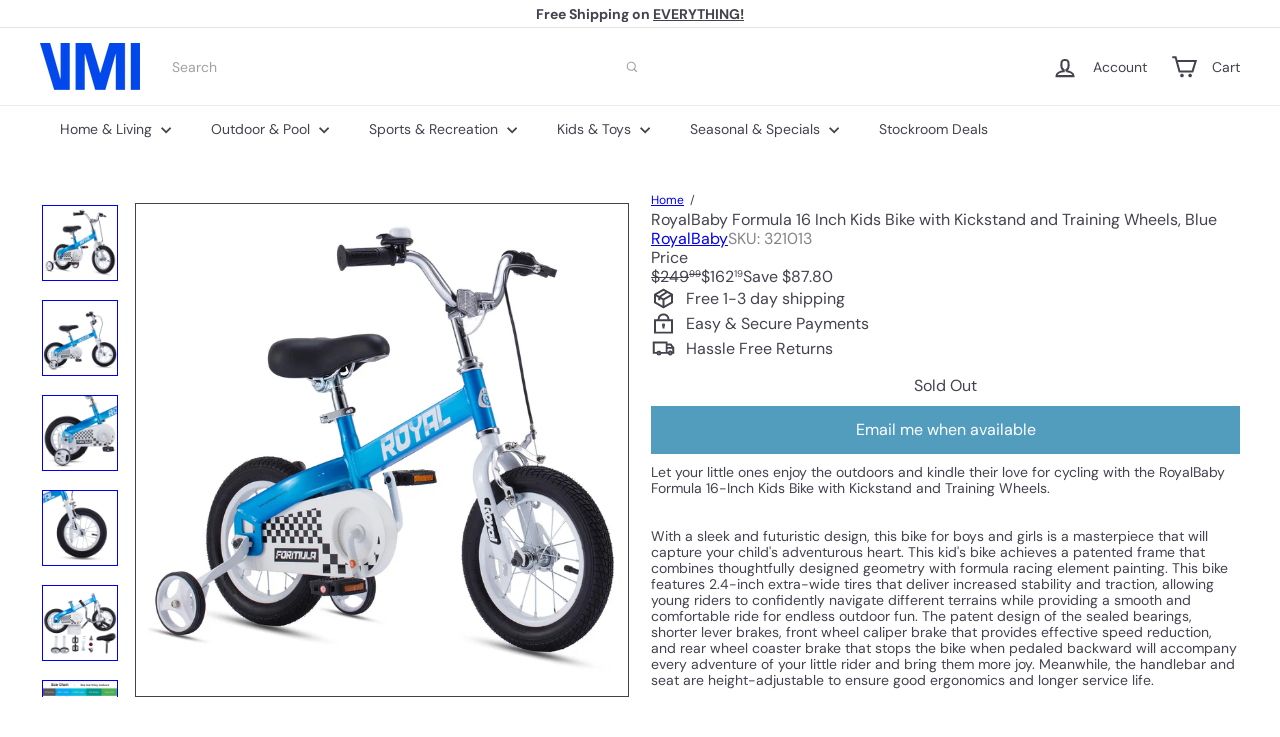

--- FILE ---
content_type: text/javascript
request_url: https://vminnovations.com/cdn/shop/t/10/compiled_assets/snippet-scripts.js?v=424833
body_size: 7183
content:
(function(){var __snippets__={};(function(){for(var element=document.getElementById("snippets-script"),attribute=element?element.getAttribute("data-snippets"):"",snippets=attribute.split(",").filter(Boolean),i=0;i<snippets.length;i++)__snippets__[snippets[i]]=!0})(),function(){if(!(!__snippets__["element.select"]&&!Shopify.designMode))try{class ElementSelect extends HTMLElement{constructor(){super(),this.select=null,this.buttonText=null,this.button=null}connectedCallback(){this.select=this.querySelector("select"),this.button=this.querySelector(".element-button"),this.select&&this.button&&this.init()}init(){this.buttonText=this.button.querySelector(".element-button__text")||this.button.querySelector("[data-button-text]"),this.updateButtonText(),this.button.addEventListener("click",e=>this.handleButtonClick(e)),this.select.addEventListener("keydown",e=>this.handleKeydown(e)),this.select.addEventListener("change",()=>this.updateButtonText()),this.select.addEventListener("focus",()=>this.handleFocus()),this.select.addEventListener("blur",()=>this.handleBlur())}handleButtonClick(e){e.preventDefault(),e.stopPropagation(),this.select.focus(),this.select.click()}handleKeydown(e){switch(e.key){case"Enter":case" ":e.preventDefault(),this.select.click();break;case"ArrowDown":case"ArrowUp":break;default:break}}updateButtonText(){if(!this.buttonText)return;const selectedOption=this.select.options[this.select.selectedIndex];selectedOption&&selectedOption.value!==""?this.buttonText.textContent=selectedOption.textContent:this.buttonText.textContent=this.select.getAttribute("aria-label")||"Select an option"}handleFocus(){this.classList.add("element-select__wrapper--focused")}handleBlur(){this.classList.remove("element-select__wrapper--focused")}disconnectedCallback(){this.button&&this.button.removeEventListener("click",e=>this.handleButtonClick(e)),this.select&&(this.select.removeEventListener("keydown",e=>this.handleKeydown(e)),this.select.removeEventListener("change",()=>this.updateButtonText()),this.select.removeEventListener("focus",()=>this.handleFocus()),this.select.removeEventListener("blur",()=>this.handleBlur()))}}customElements.define("element-select",ElementSelect)}catch(e){console.error(e)}}(),function(){if(!(!__snippets__["form.customer"]&&!Shopify.designMode))try{class FormCustomer extends HTMLElement{static emailPattern=/^[^\s@]+@[^\s@]+\.[^\s@]{2,}$/;connectedCallback(){this.controller?.abort();const{signal}=this.controller=new AbortController,form=this.querySelector("form"),input=form?.querySelector('input[name="contact[email]"]');if(!input)return;const validate=()=>{const ok=FormCustomer.emailPattern.test(input.value.trim());input.setCustomValidity(ok?"":this.dataset.invalidMessage)};input.addEventListener("input",validate,{signal}),form.addEventListener("submit",e=>{validate(),form.reportValidity()||e.preventDefault()},{signal,passive:!1})}disconnectedCallback(){this.controller?.abort()}}customElements.define("form-customer",FormCustomer)}catch(e){console.error(e)}}(),function(){if(!(!__snippets__["form.product"]&&!Shopify.designMode))try{class ProductForm extends HTMLElement{constructor(){super(),this.form=this.querySelector("form"),this.submitButton=this.findSubmitButton(),this.form.addEventListener("submit",this.onSubmitHandler.bind(this))}findSubmitButton(){return this.form.querySelector('button[type="submit"], input[type="submit"]')}disableSubmitButton(){this.submitButton&&(this.submitButton.disabled=!0,this.submitButton.classList.add("product-form__submit-button--pulsing"))}enableSubmitButton(){this.submitButton&&(this.submitButton.disabled=!1,this.submitButton.classList.remove("product-form__submit-button--pulsing"))}async onSubmitHandler(evt){evt.preventDefault(),this.disableSubmitButton();let cartBeforeSubmission;try{cartBeforeSubmission=await(await fetch(`${window.Shopify.routes.root}cart.js`)).json()}catch(error){console.error("Failed to get cart state before submission:",error),cartBeforeSubmission=null}const config={method:"POST",headers:{"X-Requested-With":"XMLHttpRequest"}},formData=new FormData(this.form);this.dispatchEvent(new CustomEvent("product-form:submit:before",{bubbles:!0,detail:{form:formData},cancelable:!0})),await new Promise(resolve=>{queueMicrotask(resolve)}),config.body=formData;const cartRequestEvent=new CustomEvent("product-form:cart:request",{bubbles:!0,cancelable:!0,detail:{form:formData,config,cartBefore:cartBeforeSubmission,resolve:responseData2=>this.resolveCartRequest(responseData2),reject:error=>this.rejectCartRequest(error)}}),cartRequestHandled=!this.dispatchEvent(cartRequestEvent);let responseData;try{if(cartRequestHandled)responseData=await this.waitForCartResponse();else{const response=await fetch(`${window.Shopify.routes.root}cart/add.js`,config);if(responseData=await response.json(),!response.ok)throw responseData}const cartAfterSubmission=await(await fetch(`${window.Shopify.routes.root}cart.js`)).json();this.dispatchEvent(new CustomEvent("product-form:submit:success",{bubbles:!0,detail:{form:formData,response:responseData,cart:cartAfterSubmission}})),this.hasCartChanged(cartBeforeSubmission,cartAfterSubmission)&&this.dispatchEvent(new CustomEvent("product-form:cart:update",{bubbles:!0,detail:{cart:cartAfterSubmission,form:formData,response:responseData}}));const cartNavigationEvent=new CustomEvent("product-form:cart:navigate",{bubbles:!0,cancelable:!0,detail:{form:formData,response:responseData,cart:cartAfterSubmission}});!this.dispatchEvent(cartNavigationEvent)||(window.location.href=`${window.Shopify.routes.root}cart`)}catch(error){this.dispatchEvent(new CustomEvent("product-form:submit:error",{bubbles:!0,detail:{form:formData,cart:cartBeforeSubmission,error}}))}finally{this.enableSubmitButton()}}waitForCartResponse(){return new Promise((resolve,reject)=>{this._cartRequestResolver={resolve,reject};const timeout=setTimeout(()=>{this._cartRequestResolver&&(delete this._cartRequestResolver,reject(new Error("Cart request timeout - no response received from subscriber")))},3e4);this._cartRequestResolver.timeout=timeout})}resolveCartRequest(responseData){this._cartRequestResolver&&(clearTimeout(this._cartRequestResolver.timeout),this._cartRequestResolver.resolve(responseData),delete this._cartRequestResolver)}rejectCartRequest(error){this._cartRequestResolver&&(clearTimeout(this._cartRequestResolver.timeout),this._cartRequestResolver.reject(error),delete this._cartRequestResolver)}hasCartChanged(cartBefore,cartAfter){return!cartBefore||!cartAfter?!0:JSON.stringify(cartBefore)!==JSON.stringify(cartAfter)}}customElements.define("product-form",ProductForm)}catch(e){console.error(e)}}(),function(){if(!(!__snippets__["form.product.messages"]&&!Shopify.designMode))try{class ProductFormMessages extends HTMLElement{constructor(){super(),this.formId=this.dataset.formId,this.defaultErrorMessage=this.dataset.error,this.defaultSuccessMessage=this.dataset.success,this.abortController=new AbortController}connectedCallback(){this.cacheTemplate(),this.bindEvents()}disconnectedCallback(){this.abortController.abort()}cacheTemplate(){const template=this.querySelector("template");template&&(this.template=template.innerHTML,this.templateElement=template)}bindEvents(){const{signal}=this.abortController;document.addEventListener("product-form:submit:before",this.handleSubmitStart.bind(this),{signal}),document.addEventListener("product-form:submit:error",this.handleError.bind(this),{signal}),document.addEventListener("product-form:submit:success",this.handleSuccess.bind(this),{signal})}handleSubmitStart(e){e.target.form.getAttribute("id")===this.formId&&this.clearMessages()}handleSuccess(e){if(e.target.form.getAttribute("id")!==this.formId)return;let message=this.defaultSuccessMessage;const successMessageEvent=new CustomEvent("product-form:message:success",{bubbles:!0,cancelable:!0,detail:{form:e.target.form,response:e.detail.response,cart:e.detail.cart,message}});this.dispatchEvent(successMessageEvent)&&this.showMessage(successMessageEvent.detail.message)}handleError(e){if(e.target.form.getAttribute("id")!==this.formId)return;const error=e.detail.error;let message=this.defaultErrorMessage;error.description?message=error.description:error.message&&(message=error.message);const errorMessageEvent=new CustomEvent("product-form:message:error",{bubbles:!0,cancelable:!0,detail:{form:e.target.form,response:e.detail.response,cart:e.detail.cart,message}});this.dispatchEvent(errorMessageEvent)&&this.showMessage(errorMessageEvent.detail.message)}showMessage(message){if(this.clearMessages(),this.classList.remove("hide"),this.template){const messageContent=this.template.replace("<slot></slot>",message);this.innerHTML=messageContent}}clearMessages(){this.classList.add("hide"),this.templateElement&&(this.innerHTML=this.templateElement.outerHTML)}}customElements.define("product-form-messages",ProductFormMessages)}catch(e){console.error(e)}}(),function(){if(!(!__snippets__["layout.grid"]&&!Shopify.designMode))try{class LayoutGrid extends HTMLElement{constructor(){super()}connectedCallback(){this.attachShadowRoots(this)}attachShadowRoots(element){this.shadowRoot||element.querySelectorAll("template[shadowrootmode]").forEach(template=>{const mode=template.getAttribute("shadowrootmode"),shadowRoot=template.parentNode.attachShadow({mode});shadowRoot.appendChild(template.content),template.remove(),this.attachShadowRoots(shadowRoot)})}}customElements.define("layout-grid",LayoutGrid)}catch(e){console.error(e)}}(),function(){if(!(!__snippets__["layout.stack"]&&!Shopify.designMode))try{class LayoutStack extends HTMLElement{constructor(){super()}connectedCallback(){this.attachShadowRoots(this)}attachShadowRoots(element){this.shadowRoot||element.querySelectorAll("template[shadowrootmode]").forEach(template=>{const mode=template.getAttribute("shadowrootmode"),shadowRoot=template.parentNode.attachShadow({mode});shadowRoot.appendChild(template.content),template.remove(),this.attachShadowRoots(shadowRoot)})}}customElements.define("layout-stack",LayoutStack)}catch(e){console.error(e)}}(),function(){if(!(!__snippets__["layout.sticky-scroller"]&&!Shopify.designMode))try{class StickyScroller extends HTMLElement{constructor(){super(),this.resizeObserver=new ResizeObserver(()=>this.recalculateStyles()),this.abortController=new AbortController,this.isScrolling=!1,this.position="relative",this.lastKnownScrollY=0,this.initialTop=0,this.currentTop=0,this.boundOnScroll=this.onScroll.bind(this)}connectedCallback(){this.inView(this,this.setupObservers.bind(this),{margin:"500px"})}disconnectedCallback(){this.cleanupObservers()}setupObservers(){return this.resizeObserver.observe(this),window.addEventListener("scroll",this.boundOnScroll,{passive:!0,signal:this.abortController.signal}),this.cleanupObservers.bind(this)}cleanupObservers(){this.abortController.abort(),this.resizeObserver.disconnect()}onScroll(){this.isScrolling||(requestAnimationFrame(()=>{this.updatePosition(),this.isScrolling=!1}),this.isScrolling=!0)}recalculateStyles(){this.style.removeProperty("top");const{top,position}=getComputedStyle(this);this.initialTop=parseInt(top,10),this.position=position,this.updatePosition()}updatePosition(){if(this.position!=="sticky"){this.style.removeProperty("top");return}const{top,height}=this.getBoundingClientRect(),maxTop=top+window.scrollY-this.offsetTop+this.initialTop,minTop=height-window.innerHeight+20;this.currentTop+=this.lastKnownScrollY-window.scrollY,this.currentTop=Math.min(Math.max(this.currentTop,-minTop),maxTop,this.initialTop),this.lastKnownScrollY=window.scrollY,this.style.top=`${Math.round(this.currentTop)}px`}inView(elementOrSelector,onStart,{root,margin:rootMargin,amount="any"}={}){const thresholds={any:0,all:1};if(typeof IntersectionObserver>"u")return()=>{};let elements;typeof elementOrSelector=="string"?elements=document.querySelectorAll(elementOrSelector):elementOrSelector instanceof Element?elements=[elementOrSelector]:elements=Array.from(elementOrSelector||[]);const activeIntersections=new WeakMap,onIntersectionChange=entries=>{entries.forEach(entry=>{const onEnd=activeIntersections.get(entry.target);if(entry.isIntersecting!==!!onEnd)if(entry.isIntersecting){const newOnEnd=onStart(entry);typeof newOnEnd=="function"?activeIntersections.set(entry.target,newOnEnd):observer.unobserve(entry.target)}else onEnd&&(onEnd(entry),activeIntersections.delete(entry.target))})},observer=new IntersectionObserver(onIntersectionChange,{root,rootMargin,threshold:typeof amount=="number"?amount:thresholds[amount]});return elements.forEach(element=>observer.observe(element)),()=>observer.disconnect()}}customElements.define("sticky-scroller",StickyScroller)}catch(e){console.error(e)}}(),function(){if(!(!__snippets__["overlay.drawer"]&&!Shopify.designMode))try{class OverlayDrawer extends HTMLElement{constructor(){super()}connectedCallback(){this.closeButton=null,this.triggers=null,this.previouslyFocused=document.activeElement,this.trapFocusHandlers={},this.abortController=new AbortController,this.closeButton=this.querySelector("[data-drawer-close-button]"),this.triggers=document.querySelectorAll(`[data-open-drawer="${this.id}"]`);const signal=this.abortController.signal;this.moveToBody(),this.closeButton.addEventListener("click",()=>this.close(),{signal}),this.triggers.forEach(trigger=>{trigger.addEventListener("click",event2=>{event2.preventDefault(),this.open()},{signal})}),document.addEventListener("keydown",event2=>this.handleKeydown(event2),{signal}),this.addEventListener("click",event2=>this.handleOverlayClick(event2),{signal})}disconnectedCallback(){this.abortController.abort()}open(){this.previouslyFocused=document.activeElement,this.setAttribute("open","true"),this.trapFocus(this)}close(){this.setAttribute("open","false"),this.removeTrapFocus(this.previouslyFocused)}moveToBody(){this.parentNode!==document.body&&(this.originalParent=this.parentNode,this.originalNextSibling=this.nextSibling,document.body.appendChild(this))}handleOverlayClick(event2){event2.target===this&&this.close()}handleKeydown(event2){event2.key==="Escape"&&this.getAttribute("open")==="true"&&this.close()}removeTrapFocus(elementToFocus=null){if(this.trapFocusAbortController&&(this.trapFocusAbortController.abort(),this.trapFocusAbortController=null),elementToFocus)try{elementToFocus.focus({preventScroll:!0})}catch{elementToFocus.focus()}}forceFocus(element,options={}){let savedTabIndex=element.tabIndex;element.tabIndex=-1,element.dataset.tabIndex=savedTabIndex,element.focus(),typeof options.className<"u"&&element.classList.add(options.className),element.addEventListener("blur",callback);function callback(event2){event2.target.removeEventListener(event2.type,callback),element.tabIndex=savedTabIndex,delete element.dataset.tabIndex,typeof options.className<"u"&&element.classList.remove(options.className)}}focusable(container){return Array.from(container.querySelectorAll("summary, a[href], button:enabled, [tabindex]:not([tabindex^='-']), [draggable], area, input:not([type=hidden]):enabled, select:enabled, textarea:enabled, object, iframe"))}trapFocus(container,options={}){let elements=this.focusable(container),elementToFocus=options.elementToFocus||container,first=elements[0],last=elements[elements.length-1];this.removeTrapFocus(),this.trapFocusAbortController=new AbortController;const signal=this.trapFocusAbortController.signal;this.trapFocusHandlers.focusin=function(event2){container!==event2.target&&!container.contains(event2.target)&&this.forceFocus(first||container,options),!(event2.target!==container&&event2.target!==last&&event2.target!==first)&&document.addEventListener("keydown",this.trapFocusHandlers.keydown,{signal})}.bind(this),this.trapFocusHandlers.focusout=function(){document.removeEventListener("keydown",this.trapFocusHandlers.keydown)}.bind(this),this.trapFocusHandlers.keydown=function(event2){event2.keyCode===9&&(event2.target===last&&!event2.shiftKey&&(event2.preventDefault(),this.forceFocus(first||container,options)),(event2.target===container||event2.target===first)&&event2.shiftKey&&(event2.preventDefault(),this.forceFocus(last||container,options)))}.bind(this),document.addEventListener("focusout",this.trapFocusHandlers.focusout,{signal}),document.addEventListener("focusin",this.trapFocusHandlers.focusin,{signal}),this.forceFocus(elementToFocus,options)}}customElements.define("overlay-drawer",OverlayDrawer)}catch(e){console.error(e)}}(),function(){if(!(!__snippets__["overlay.lightbox"]&&!Shopify.designMode))try{class OverlayLightbox extends HTMLElement{static registry=new Map;static prefetchedGroups=new Set;constructor(){super(),this.trigger=null,this.template=null,this.overlay=null,this.closeBtn=null,this.prevBtn=null,this.nextBtn=null,this.group=this.dataset.group,this.groupItems=[],this.currentIndex=0,this.group&&(OverlayLightbox.registry.has(this.group)||OverlayLightbox.registry.set(this.group,[]),OverlayLightbox.registry.get(this.group).push(this))}connectedCallback(){this.trigger=this.querySelector(".overlay-lightbox__trigger"),this.template=this.querySelector(".overlay-lightbox__template"),this.init()}init(){this.trigger&&this.trigger.addEventListener("click",e=>{e.preventDefault(),this.openLightbox()}),document.addEventListener("keydown",e=>{e.key==="Escape"&&this.isOpen()?this.closeLightbox():this.isOpen()&&this.group&&(e.key==="ArrowLeft"?(e.preventDefault(),this.navigateToPrevious()):e.key==="ArrowRight"&&(e.preventDefault(),this.navigateToNext()))})}openLightbox(){this.overlay||this.createOverlay(),this.overlay.classList.add("overlay-lightbox__overlay--open"),document.body.style.overflow="hidden",this.group?(this.findGroupItems(),this.prefetchGroupImages(),this.groupItems.length<=1?this.overlay.classList.add("overlay-lightbox__overlay--single-item"):this.overlay.classList.remove("overlay-lightbox__overlay--single-item")):this.overlay.classList.add("overlay-lightbox__overlay--single-item")}createOverlay(){if(!this.template){console.error("OverlayLightbox: Template not found");return}if(this.overlay=this.template.content.cloneNode(!0).querySelector(".overlay-lightbox__overlay"),!this.overlay){console.error("OverlayLightbox: Overlay element not found in template");return}this.closeBtn=this.overlay.querySelector(".lightbox-close"),this.prevBtn=this.overlay.querySelector(".overlay-lightbox__nav--prev"),this.nextBtn=this.overlay.querySelector(".overlay-lightbox__nav--next"),this.closeBtn&&this.closeBtn.addEventListener("click",e=>{e.preventDefault(),this.closeLightbox()}),this.prevBtn&&this.prevBtn.addEventListener("click",e=>{e.preventDefault(),this.navigateToPrevious()}),this.nextBtn&&this.nextBtn.addEventListener("click",e=>{e.preventDefault(),this.navigateToNext()}),this.overlay&&this.overlay.addEventListener("click",e=>{e.target===this.overlay&&this.closeLightbox()}),this.overlay&&document.body.appendChild(this.overlay)}closeLightbox(){this.overlay&&(this.overlay.classList.remove("overlay-lightbox__overlay--open"),this.overlay.classList.remove("overlay-lightbox__overlay--single-item"),this.overlay.parentNode&&(this.overlay.parentNode.removeChild(this.overlay),this.overlay=null,this.closeBtn=null,this.prevBtn=null,this.nextBtn=null)),document.body.style.overflow=""}findGroupItems(){this.groupItems=OverlayLightbox.registry.get(this.group)||[],this.currentIndex=this.groupItems.indexOf(this)}navigateToPrevious(){if(!this.group||this.groupItems.length<=1)return;let targetIndex=this.currentIndex-1;targetIndex<0&&(targetIndex=this.groupItems.length-1);const targetLightbox=this.groupItems[targetIndex];targetLightbox&&this.switchToLightbox(targetLightbox)}navigateToNext(){if(!this.group||this.groupItems.length<=1)return;let targetIndex=this.currentIndex+1;targetIndex>=this.groupItems.length&&(targetIndex=0);const targetLightbox=this.groupItems[targetIndex];targetLightbox&&this.switchToLightbox(targetLightbox)}switchToLightbox(targetLightbox){this.closeLightbox(),targetLightbox.openLightbox()}prefetchGroupImages(){this.group&&!OverlayLightbox.prefetchedGroups.has(this.group)&&(OverlayLightbox.prefetchedGroups.add(this.group),this.groupItems.forEach(lightbox=>{lightbox.querySelectorAll("img").forEach(img=>{this.prefetchLargestImage(img)})}))}prefetchLargestImage(img){if(img.srcset){const srcsetUrls=img.srcset.split(",").map(src=>src.trim().split(" ")[0]);let largestUrl=img.src,largestSize=0;srcsetUrls.forEach(url=>{const size=this.extractImageSize(url);size>largestSize&&(largestSize=size,largestUrl=url)}),this.prefetchImage(largestUrl)}else{const largestUrl=this.getLargestImageUrl(img.src);this.prefetchImage(largestUrl)}}extractImageSize(url){try{const urlObj=new URL(url);if(urlObj.searchParams.has("width"))return parseInt(urlObj.searchParams.get("width"))||0;const pathParts=urlObj.pathname.split("_");if(pathParts.length>1){const sizeMatch=pathParts[pathParts.length-1].match(/(\d+)x/);if(sizeMatch)return parseInt(sizeMatch[1])||0}}catch{}return 0}getLargestImageUrl(originalUrl){try{const url=new URL(originalUrl);if(url.searchParams.has("width"))return url.searchParams.set("width","2400"),url.toString();if(url.pathname.includes("_")){const pathParts=url.pathname.split("_");if(pathParts.length>1){const extension=pathParts[pathParts.length-1].split(".")[1]||"jpg",newPath=pathParts.slice(0,-1).join("_")+"_2400x."+extension;return url.pathname=newPath,url.toString()}}}catch{}return originalUrl}prefetchImage(url){const prefetchImg=new Image;prefetchImg.src=url}isOpen(){return this.overlay&&this.overlay.classList.contains("overlay-lightbox__overlay--open")}disconnectedCallback(){if(this.group){const groupItems=OverlayLightbox.registry.get(this.group);if(groupItems){const index=groupItems.indexOf(this);index>-1&&groupItems.splice(index,1),groupItems.length===0&&OverlayLightbox.registry.delete(this.group)}}}}customElements.define("overlay-lightbox",OverlayLightbox)}catch(e){console.error(e)}}(),function(){if(!(!__snippets__["product.hot-reload"]&&!Shopify.designMode))try{class ProductHotReload extends HTMLElement{constructor(){super(),this.cache=new Map,this.activeRequests=new Map,this.loadingTimeout=null,this.supportsViewTransitions="startViewTransition"in document,this.addEventListener("change",event2=>this.onVariantChange(event2)),this.addEventListener("mouseover",event2=>this.onMouseOver(event2))}showLoadingState(){this.loadingTimeout=setTimeout(()=>{this.classList.add("product-hot-reload--loading")},200)}hideLoadingState(){this.loadingTimeout&&(clearTimeout(this.loadingTimeout),this.loadingTimeout=null),this.classList.remove("product-hot-reload--loading")}buildRequestUrl(input){const productFormElement=input.closest("form"),sectionId=this.dataset.sectionId;let newProductUrl,optionValueId;if(input.type==="radio")newProductUrl=input.dataset.productUrl,optionValueId=input.dataset.optionValueId;else if(input.tagName==="SELECT"){const selectedOption=input.options[input.selectedIndex];newProductUrl=selectedOption.dataset.productUrl,optionValueId=selectedOption.dataset.optionValueId}let selectedOptionValues=[];if(selectedOptionValues=Array.from(productFormElement.querySelectorAll('input[type="radio"]:checked')).map(({dataset})=>dataset.optionValueId).filter(Boolean),Array.from(productFormElement.querySelectorAll("select")).forEach(select=>{const selectedOption=select.options[select.selectedIndex];selectedOption&&selectedOption.dataset.optionValueId&&selectedOptionValues.push(selectedOption.dataset.optionValueId)}),input.type==="radio"&&!input.checked){const currentOptionName=input.name;selectedOptionValues=selectedOptionValues.filter(id=>{const input2=productFormElement.querySelector(`input[data-option-value-id="${id}"]`);return input2&&input2.name!==currentOptionName}),selectedOptionValues.push(optionValueId)}const params=selectedOptionValues.length>0?`&option_values=${selectedOptionValues.join(",")}`:"";return`${newProductUrl}?section_id=${sectionId}${params}`}onMouseOver(event2){const label=event2.target.closest("label");if(!label)return;const input=label.querySelector('input[type="radio"]');if(!input||input.checked)return;const requestUrl=this.buildRequestUrl(input);this.cache.has(requestUrl)||this.activeRequests.has(requestUrl)||this.fetchContent(requestUrl)}fetchContent(requestUrl){const fetchPromise=fetch(requestUrl).then(response=>response.text()).then(responseText=>{const html=new DOMParser().parseFromString(responseText,"text/html");return this.cache.set(requestUrl,html),this.activeRequests.delete(requestUrl),html}).catch(error=>{throw this.activeRequests.delete(requestUrl),error});return this.activeRequests.set(requestUrl,fetchPromise),fetchPromise}async onVariantChange(event2){if(!event2.target.hasAttribute("data-product-hot-reload-trigger"))return;const optionValueElement=event2.target,requestUrl=this.buildRequestUrl(optionValueElement),oldProductUrl=this.dataset.productUrl;let newProductUrl;optionValueElement.type==="radio"?newProductUrl=optionValueElement.dataset.productUrl||oldProductUrl:optionValueElement.tagName==="SELECT"?newProductUrl=optionValueElement.options[optionValueElement.selectedIndex].dataset.productUrl||oldProductUrl:newProductUrl=oldProductUrl,this.showLoadingState();let html;try{this.cache.has(requestUrl)?html=this.cache.get(requestUrl):this.activeRequests.has(requestUrl)?html=await this.activeRequests.get(requestUrl):html=await this.fetchContent(requestUrl),await this.updateProductWithTransition(html,newProductUrl,event2.target.id)}catch(error){console.error("Error updating product content:",error)}finally{this.hideLoadingState()}}async updateProductWithTransition(html,newProductUrl,targetId){const updatedHtml=html.getElementById(this.id);this.supportsViewTransitions?await document.startViewTransition(()=>{this.innerHTML=updatedHtml.innerHTML,this.dataset.productUrl=updatedHtml.dataset.productUrl,this.dataset.variantId=updatedHtml.dataset.variantId}).finished:(this.innerHTML=updatedHtml.innerHTML,this.dataset.productUrl=updatedHtml.dataset.productUrl,this.dataset.variantId=updatedHtml.dataset.variantId);let url=new URL(newProductUrl,window.location.origin);const currentUrl=new URL(window.location.href);for(const[key,value]of currentUrl.searchParams.entries())key!=="variant"&&url.searchParams.set(key,value);url.searchParams.set("variant",this.dataset.variantId),window.history.pushState({},"",url.toString()),this.querySelector(`#${targetId}`).focus()}}customElements.define("product-hot-reload",ProductHotReload)}catch(e){console.error(e)}}(),function(){if(!(!__snippets__["section.flex-pdp.gift-recipient"]&&!Shopify.designMode))try{class GiftRecipientForm extends HTMLElement{constructor(){super(),this.checkboxInput=this.querySelector('.gift-recipient-form__checkbox input[type="checkbox"]'),this.emailInput=this.querySelector(".gift-recipient-form__email"),this.nameInput=this.querySelector(".gift-recipient-form__name"),this.messageInput=this.querySelector(".gift-recipient-form__message"),this.dateInput=this.querySelector(".gift-recipient-form__date"),this.addEventListener("change",()=>this.onChange()),this.recipientFields=this.querySelector(".recipient-fields"),this.checkboxInput.addEventListener("change",()=>{event.stopPropagation(),this.recipientFields.style.display=this.checkboxInput.checked?"block":"none"})}connectedCallback(){this.abortController=new AbortController,document.addEventListener("product-form:submit:error",event2=>{event2.target.form.id===this.dataset.formId&&this.displayErrorMessage(event2.detail.errorMessage)},{signal:this.abortController.signal}),document.addEventListener("product-form:submit:success",event2=>{event2.target.form.id===this.dataset.formId&&(this.clearInputFields(),this.clearErrorMessage())},{signal:this.abortController.signal})}disconnectedCallback(){this.abortController.abort()}onChange(){this.checkboxInput.checked||(this.clearInputFields(),this.clearErrorMessage())}clearInputFields(){for(const element of this.querySelectorAll("input"))element.value=""}displayErrorMessage(body){if(this.clearErrorMessage(),body)return Object.entries(body).forEach(([key,value])=>{const inputElement=this[`${key}Input`];inputElement&&inputElement.setAttribute("aria-invalid",!0)})}clearErrorMessage(){for(const inputElement of this.querySelectorAll("input"))inputElement.setAttribute("aria-invalid",!1),inputElement.removeAttribute("aria-describedby")}}customElements.define("gift-recipient-form",GiftRecipientForm)}catch(e){console.error(e)}}(),function(){if(!(!__snippets__["section.flex-pdp.media-gallery"]&&!Shopify.designMode))try{class MediaGalleryElement extends HTMLElement{constructor(){super(),this.slides=this.querySelectorAll(".media-gallery__slide"),this.thumbs=this.querySelectorAll(".media-gallery__thumb"),this.prevBtn=this.querySelector(".media-gallery__nav--prev"),this.nextBtn=this.querySelector(".media-gallery__nav--next"),this.mainContainer=this.querySelector(".media-gallery__main"),this.currentIndex=0,this.isAnimating=!1,this.isNaturalAspectRatio=this.mainContainer?.getAttribute("data-aspect-ratio")==="initial",this.touchStartX=0,this.touchStartY=0,this.touchEndX=0,this.touchEndY=0,this.minSwipeDistance=50}connectedCallback(){this.init()}init(){this.isNaturalAspectRatio&&(this.adjustContainerHeight(!0),this.setupResizeObserver()),this.thumbs.forEach((thumb,index)=>{thumb.addEventListener("click",()=>{const direction=index>this.currentIndex?"next":"prev";this.goToSlide(index,direction)})}),this.prevBtn&&this.prevBtn.addEventListener("click",e=>{e.preventDefault(),this.previousSlide()}),this.nextBtn&&this.nextBtn.addEventListener("click",e=>{e.preventDefault(),this.nextSlide()}),this.addEventListener("keydown",e=>{e.key==="ArrowLeft"?(e.preventDefault(),this.previousSlide()):e.key==="ArrowRight"&&(e.preventDefault(),this.nextSlide())}),this.setAttribute("tabindex","0"),this.addEventListener("touchstart",this.handleTouchStart.bind(this),{passive:!0}),this.addEventListener("touchend",this.handleTouchEnd.bind(this),{passive:!0}),this.addEventListener("touchmove",this.handleTouchMove.bind(this),{passive:!0}),this.pauseNonActiveSlides(),this.autoplayActiveSlideIfEligible()}goToSlide(index,direction="next"){if(index<0||index>=this.slides.length||index===this.currentIndex||this.isAnimating)return;const currentSlide=this.slides[this.currentIndex],targetSlide=this.slides[index];this.pauseAllMediaExceptInSlide(targetSlide),this.resetSlides(),this.positionSlidesForAnimation(currentSlide,targetSlide,direction),this.updateThumbnails(index),this.currentIndex=index,this.animateSlides(currentSlide,targetSlide,direction),this.isNaturalAspectRatio&&setTimeout(()=>{this.adjustContainerHeight()},50)}resetSlides(){this.slides.forEach(slide=>{slide.classList.remove("media-gallery__slide--prev","media-gallery__slide--next")})}positionSlidesForAnimation(currentSlide,targetSlide,direction){this.slides.forEach(slide=>{slide.classList.remove("media-gallery__slide--is-animating")}),direction==="next"?(targetSlide.style.transform="translateX(100%)",this.slides.forEach(slide=>{slide!==currentSlide&&slide!==targetSlide&&(slide.style.transform="translateX(100%)")})):(targetSlide.style.transform="translateX(-100%)",this.slides.forEach(slide=>{slide!==currentSlide&&slide!==targetSlide&&(slide.style.transform="translateX(-100%)")}))}updateThumbnails(activeIndex){this.thumbs[this.currentIndex].classList.remove("media-gallery__thumb--active"),this.thumbs[activeIndex].classList.add("media-gallery__thumb--active")}adjustContainerHeight(disableTransition=!1){if(!this.isNaturalAspectRatio||!this.mainContainer)return;const activeSlide=this.slides[this.currentIndex];if(!activeSlide)return;disableTransition&&this.mainContainer.classList.add("media-gallery__main--no-transition");const img=activeSlide.querySelector("img");if(!img)return;const imgWidth=img.naturalWidth||img.width,imgHeight=img.naturalHeight||img.height;if(imgWidth&&imgHeight){const aspectRatio=imgWidth/imgHeight,calculatedHeight=this.mainContainer.offsetWidth/aspectRatio;this.mainContainer.style.height=calculatedHeight+"px"}else{const originalOpacity=activeSlide.style.opacity,originalTransform=activeSlide.style.transform;activeSlide.style.opacity="1",activeSlide.style.transform="translateX(0)",activeSlide.style.position="relative",activeSlide.style.visibility="hidden";const slideHeight=activeSlide.offsetHeight;activeSlide.style.opacity=originalOpacity,activeSlide.style.transform=originalTransform,activeSlide.style.position="",activeSlide.style.visibility="",this.mainContainer.style.height=slideHeight+"px"}disableTransition&&setTimeout(()=>{this.mainContainer.classList.remove("media-gallery__main--no-transition")},10)}setupResizeObserver(){!this.isNaturalAspectRatio||!window.ResizeObserver||(this.resizeObserver=new ResizeObserver(()=>{this.adjustContainerHeight()}),this.slides.forEach(slide=>{slide.querySelectorAll("img").forEach(img=>{this.resizeObserver.observe(img),img.addEventListener("load",()=>{slide.classList.contains("media-gallery__slide--active")&&this.adjustContainerHeight()})})}))}animateSlides(currentSlide,targetSlide,direction){this.isAnimating=!0,requestAnimationFrame(()=>{currentSlide.classList.add("media-gallery__slide--is-animating"),targetSlide.classList.add("media-gallery__slide--is-animating"),requestAnimationFrame(()=>{direction==="next"?currentSlide.style.transform="translateX(-100%)":currentSlide.style.transform="translateX(100%)",targetSlide.style.transform="translateX(0)",targetSlide.classList.add("media-gallery__slide--active"),this.waitForTransition(currentSlide).then(()=>{this.positionCurrentSlideAfterAnimation(currentSlide,targetSlide,direction),this.scrollActiveThumbnailIntoView(),this.pauseNonActiveSlides(),this.autoplayActiveSlideIfEligible(),this.isAnimating=!1})})})}positionCurrentSlideAfterAnimation(currentSlide,targetSlide,direction){currentSlide.classList.remove("media-gallery__slide--is-animating","media-gallery__slide--active"),targetSlide.classList.remove("media-gallery__slide--is-animating"),direction==="next"?currentSlide.style.transform="translateX(100%)":currentSlide.style.transform="translateX(-100%)",this.isNaturalAspectRatio&&this.adjustContainerHeight()}scrollActiveThumbnailIntoView(){this.thumbs[this.currentIndex].scrollIntoView({behavior:"smooth",block:"nearest",inline:"center"})}nextSlide(){const nextIndex=(this.currentIndex+1)%this.slides.length;this.goToSlide(nextIndex,"next")}previousSlide(){const prevIndex=this.currentIndex===0?this.slides.length-1:this.currentIndex-1;this.goToSlide(prevIndex,"prev")}waitForTransition(element){return new Promise(resolve=>{const handleTransitionEnd=e=>{e.target===element&&(element.removeEventListener("transitionend",handleTransitionEnd),resolve())};element.addEventListener("transitionend",handleTransitionEnd)})}handleTouchStart(e){if(this.isAnimating)return;const touch=e.touches[0];this.touchStartX=touch.clientX,this.touchStartY=touch.clientY}handleTouchMove(e){if(this.isAnimating)return;const touch=e.touches[0];this.touchEndX=touch.clientX,this.touchEndY=touch.clientY}handleTouchEnd(e){if(this.isAnimating)return;const deltaX=this.touchEndX-this.touchStartX,deltaY=this.touchEndY-this.touchStartY,absDeltaX=Math.abs(deltaX),absDeltaY=Math.abs(deltaY);absDeltaX>absDeltaY&&absDeltaX>this.minSwipeDistance&&(deltaX>0?this.previousSlide():this.nextSlide())}pauseAllMediaExceptInSlide(slide){const allowed=new Set(slide?Array.from(slide.querySelectorAll("video-media, model-media")):[]);this.querySelectorAll("video-media[playing], model-media[playing]").forEach(el=>{allowed.has(el)||el.pause()})}pauseNonActiveSlides(){this.slides.forEach((slide,index)=>{index!==this.currentIndex&&slide.querySelectorAll("video-media[playing], model-media[playing]").forEach(element=>element.pause())})}autoplayActiveSlideIfEligible(){const activeSlide=this.slides[this.currentIndex];if(!activeSlide)return;activeSlide.querySelectorAll("video-media, model-media").forEach(element=>{if(element.hasAttribute("autoplay")&&!element.hasAttribute("playing"))if(element.hasAttribute("loaded"))element.play();else{const observer=new MutationObserver(mutations=>{for(const mutation of mutations)if(mutation.type==="attributes"&&mutation.attributeName==="loaded"&&element.hasAttribute("loaded")){observer.disconnect(),element.play();break}});observer.observe(element,{attributes:!0,attributeFilter:["loaded"]})}})}}customElements.define("media-gallery",MediaGalleryElement)}catch(e){console.error(e)}}()})();
//# sourceMappingURL=/cdn/shop/t/10/compiled_assets/snippet-scripts.js.map?v=424833


--- FILE ---
content_type: text/javascript
request_url: https://vminnovations.com/cdn/shop/t/10/assets/header.close-cart.js?v=111774689337820112111760556085
body_size: -530
content:
import{EVENTS}from"util.events";class CloseCart extends HTMLElement{connectedCallback(){this.abortController=new AbortController,this.cartCloseButton=document.querySelector(".js-close-header-cart"),this.cartCloseButton&&this.cartCloseButton.addEventListener("click",this.handleClick.bind(this),{signal:this.abortController.signal})}handleClick(evt){evt.preventDefault(),evt.target.dispatchEvent(new CustomEvent(EVENTS.cartClose,{bubbles:!0}))}disconnectedCallback(){this.abortController.abort()}}customElements.define("close-cart",CloseCart);
//# sourceMappingURL=/cdn/shop/t/10/assets/header.close-cart.js.map?v=111774689337820112111760556085


--- FILE ---
content_type: text/javascript
request_url: https://vminnovations.com/cdn/shop/t/10/assets/header.drawer.js?v=141974290604176436751760556085
body_size: 256
content:
import{prepareTransition}from"util.misc";import{disableBodyScroll,clearAllBodyScrollLocks}from"vendor.body-scroll-lock";import{trapFocus,removeTrapFocus,focusable}from"util.a11y";import{EVENTS}from"util.events";class HeaderDrawer extends HTMLElement{constructor(){super(),this.isOpen=!1,this.abortController=new AbortController}connectedCallback(){!this.getAttribute("open")||!this.getAttribute("close")||(document.addEventListener(this.getAttribute("open"),this.open.bind(this),{signal:this.abortController.signal}),document.addEventListener(this.getAttribute("close"),this.close.bind(this),{signal:this.abortController.signal}))}open(evt){this.activeElement=evt.target,this.dispatchEvent(new CustomEvent(EVENTS.sizeDrawer,{bubbles:!0})),prepareTransition(this,function(){this.classList.add("is-active")}.bind(this));const _scrollX=window.scrollX,_scrollY=window.scrollY,_prevScrollBehavior=document.documentElement.style.scrollBehavior;document.documentElement.style.scrollBehavior="auto",disableBodyScroll(this,{reserveScrollBarGap:!0}),trapFocus(this),this.addEventListener("keydown",this.handleKeydown,{signal:this.abortController.signal}),requestAnimationFrame(()=>{window.scrollTo(_scrollX,_scrollY),document.documentElement.style.scrollBehavior=_prevScrollBehavior||""}),window.addEventListener("keyup",this.handleWindowKeyup,{signal:this.abortController.signal}),this.dispatchEvent(new CustomEvent(EVENTS.headerOverlayRemoveClass,{bubbles:!0})),this.dispatchEvent(new CustomEvent(EVENTS.headerDrawerOpened,{bubbles:!0})),this.dispatchEvent(new CustomEvent("drawerOpen",{bubbles:!0})),this.isOpen=!0,setTimeout(()=>{window.addEventListener("click",this.handleWindowClick,{signal:this.abortController.signal})},0)}close(evt,noAnimate){if(!(evt&&evt.target.closest&&evt.target.closest(".site-header__drawer"))&&this.isOpen)if(noAnimate)this.classList.remove("is-active"),this.dispatchEvent(new CustomEvent(EVENTS.headerDrawerClosed,{bubbles:!0})),window.removeEventListener("keyup",this.handleWindowKeyup),window.removeEventListener("click",this.handleWindowClick),this.removeEventListener("keydown",this.handleKeydown),this.isOpen=!1,this.activeElement&&removeTrapFocus(this.activeElement),clearAllBodyScrollLocks();else{const onClosed=()=>{this.removeEventListener("transitionend",onClosed),this.dispatchEvent(new CustomEvent(EVENTS.headerDrawerClosed,{bubbles:!0})),window.removeEventListener("keyup",this.handleWindowKeyup),window.removeEventListener("click",this.handleWindowClick),this.removeEventListener("keydown",this.handleKeydown),this.isOpen=!1,this.activeElement&&removeTrapFocus(this.activeElement),clearAllBodyScrollLocks()};this.addEventListener("transitionend",onClosed,{once:!0}),prepareTransition(this,function(){this.classList.remove("is-active")}.bind(this))}}handleWindowKeyup=evt=>{evt.keyCode===27&&this.close()};handleWindowClick=evt=>{this.close(evt)};handleKeydown=evt=>{if(!(evt.key==="Tab"||evt.keyCode===9))return;let elements=[];try{elements=focusable(this)||[]}catch{elements=[]}if(!elements.length)return;const first=elements[0],last=elements[elements.length-1],active=document.activeElement;if(!evt.shiftKey&&active===last){evt.preventDefault(),first&&first.focus();return}if(evt.shiftKey&&(active===first||active===this)){evt.preventDefault(),last&&last.focus();return}};disconnectedCallback(){this.abortController.abort()}}customElements.define("header-drawer",HeaderDrawer);
//# sourceMappingURL=/cdn/shop/t/10/assets/header.drawer.js.map?v=141974290604176436751760556085


--- FILE ---
content_type: text/javascript
request_url: https://vminnovations.com/cdn/shop/t/10/assets/product.gallery.photoswipe.js?v=34264043932858048631760556119
body_size: 530
content:
import"vendor.photoswipe";import"vendor.photoswipe-ui-default";import{trapFocus,removeTrapFocus}from"util.a11y";let selectors={trigger:".js-photoswipe__zoom",images:".photoswipe__image",slideshowTrack:".flickity-viewport ",activeImage:".is-selected"};export default class Photoswipe{constructor(container,sectionId){this.container=container,this.sectionId=sectionId,this.namespace=".photoswipe-"+this.sectionId,this.gallery,this.images,this.items,this.inSlideshow=!1,this.previousFocusTrapContainer=null,!(!container||container.dataset.zoom==="false")&&this.init()}init(){this.container.querySelectorAll(selectors.trigger).forEach(trigger=>{trigger.addEventListener("click",this.triggerClick.bind(this))})}triggerClick(evt){this.container.dataset&&this.container.dataset.hasSlideshow==="true"?this.container.dataset.mediaGalleryLayout==="stacked"?this.inSlideshow=!1:this.inSlideshow=!0:this.inSlideshow=!1,this.items=this.getImageData();let index;if(this.inSlideshow){const image=this.container.querySelector(selectors.activeImage);index=this.getChildIndex(image)}else{const trigger=evt.currentTarget,slide=trigger.closest(".product-main-slide"),img=slide?slide.querySelector(selectors.images):null;index=img?img.dataset.index:trigger.dataset.index}this.initGallery(this.items,index)}getChildIndex(el){let i=0;for(;(el=el.previousSibling)!=null;)i++;return i+1}getImageData(){this.images=this.inSlideshow?this.container.querySelectorAll(selectors.slideshowTrack+selectors.images):this.container.querySelectorAll(selectors.images);let items=[],options={};return this.images.forEach(el=>{let item={msrc:el.currentSrc||el.src,src:el.getAttribute("data-photoswipe-src"),w:el.getAttribute("data-photoswipe-width"),h:el.getAttribute("data-photoswipe-height"),el,initialZoomLevel:.5};items.push(item)}),items}initGallery(items,index){document.body.classList.add("photoswipe-open");let pswpElement=document.querySelectorAll(".pswp")[0],options={allowPanToNext:!1,captionEl:!1,closeOnScroll:!1,counterEl:!1,history:!1,index:index-1,pinchToClose:!1,preloaderEl:!1,scaleMode:"zoom",shareEl:!1,tapToToggleControls:!1,getThumbBoundsFn:function(index2){let pageYScroll=window.pageYOffset||document.documentElement.scrollTop,thumbnail=items[index2].el,rect=thumbnail.getBoundingClientRect(),imageAspectRatio=thumbnail.naturalWidth/thumbnail.naturalHeight,containerAspectRatio=rect.width/rect.height,displayedWidth,displayedHeight,offsetX,offsetY;return imageAspectRatio>containerAspectRatio?(displayedWidth=rect.width,displayedHeight=rect.width/imageAspectRatio,offsetX=0,offsetY=(rect.height-displayedHeight)/2):(displayedHeight=rect.height,displayedWidth=rect.height*imageAspectRatio,offsetX=(rect.width-displayedWidth)/2,offsetY=0),{x:rect.left+offsetX,y:rect.top+offsetY+pageYScroll,w:displayedWidth}}};this.gallery=new PhotoSwipe(pswpElement,PhotoSwipeUI_Default,items,options),this.gallery.listen("afterChange",this.afterChange.bind(this)),this.gallery.listen("afterInit",this.afterInit.bind(this)),this.gallery.listen("destroy",this.onDestroy.bind(this)),this.gallery.init(),this.preventiOS15Scrolling()}afterChange(){let index=this.gallery.getCurrentIndex();this.container.dispatchEvent(new CustomEvent("photoswipe:afterChange",{detail:{index}}))}afterInit(){this.container.dispatchEvent(new CustomEvent("photoswipe:afterInit")),this.previousFocusTrapContainer=window.util.a11y.focusTrapContainer,trapFocus(this.gallery.template)}onDestroy(){removeTrapFocus(),this.previousFocusTrapContainer&&trapFocus(this.previousFocusTrapContainer)}syncHeight(){document.documentElement.style.setProperty("--window-inner-height",`${window.innerHeight}px`)}preventiOS15Scrolling(){let initialScrollPos;/iPhone|iPad|iPod/i.test(window.navigator.userAgent)&&(this.syncHeight(),initialScrollPos=window.scrollY,document.documentElement.classList.add("pswp-open-in-ios"),window.addEventListener("resize",this.syncHeight),this.gallery.listen("destroy",()=>{document.documentElement.classList.remove("pswp-open-in-ios"),window.scrollTo(0,initialScrollPos)}))}}
//# sourceMappingURL=/cdn/shop/t/10/assets/product.gallery.photoswipe.js.map?v=34264043932858048631760556119


--- FILE ---
content_type: text/plain;charset=UTF-8, text/javascript
request_url: https://app.accessibilityspark.com/sessions?shop=shopspreetail.myshopify.com
body_size: -83
content:
// 1769421750681 | shopspreetail.myshopify.com | null | undefined